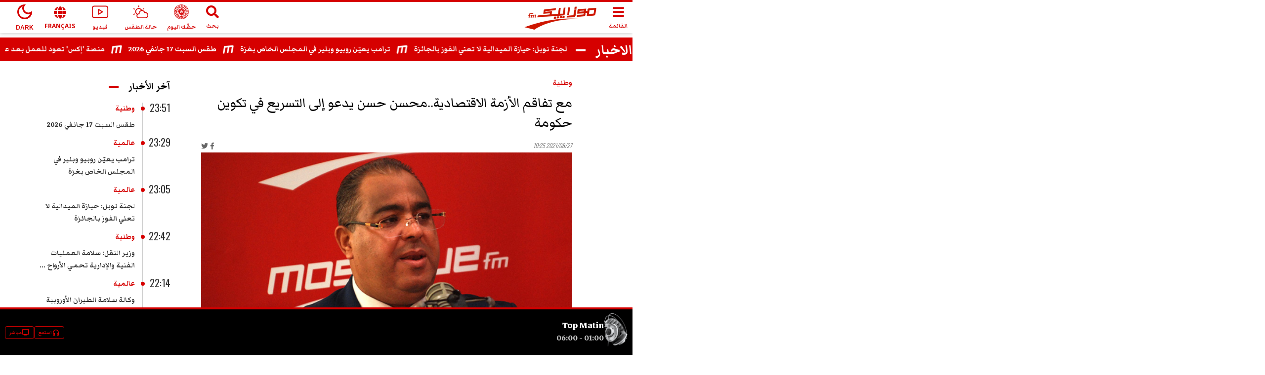

--- FILE ---
content_type: text/html; charset=utf-8
request_url: https://www.google.com/recaptcha/api2/aframe
body_size: 270
content:
<!DOCTYPE HTML><html><head><meta http-equiv="content-type" content="text/html; charset=UTF-8"></head><body><script nonce="vOPzXm09zK0oOqSN5IFzEQ">/** Anti-fraud and anti-abuse applications only. See google.com/recaptcha */ try{var clients={'sodar':'https://pagead2.googlesyndication.com/pagead/sodar?'};window.addEventListener("message",function(a){try{if(a.source===window.parent){var b=JSON.parse(a.data);var c=clients[b['id']];if(c){var d=document.createElement('img');d.src=c+b['params']+'&rc='+(localStorage.getItem("rc::a")?sessionStorage.getItem("rc::b"):"");window.document.body.appendChild(d);sessionStorage.setItem("rc::e",parseInt(sessionStorage.getItem("rc::e")||0)+1);localStorage.setItem("rc::h",'1768618424982');}}}catch(b){}});window.parent.postMessage("_grecaptcha_ready", "*");}catch(b){}</script></body></html>

--- FILE ---
content_type: application/javascript; charset=UTF-8
request_url: https://www.mosaiquefm.net/_next/static/chunks/webpack-f1aa729b6d14995c.js
body_size: 3361
content:
!function(){"use strict";var e,r,t,c,a,_,n,f,i,u,b,d,o={},p={};function __webpack_require__(e){var r=p[e];if(void 0!==r)return r.exports;var t=p[e]={id:e,loaded:!1,exports:{}},c=!0;try{o[e].call(t.exports,t,t.exports,__webpack_require__),c=!1}finally{c&&delete p[e]}return t.loaded=!0,t.exports}__webpack_require__.m=o,e=[],__webpack_require__.O=function(r,t,c,a){if(t){a=a||0;for(var _=e.length;_>0&&e[_-1][2]>a;_--)e[_]=e[_-1];e[_]=[t,c,a];return}for(var n=1/0,_=0;_<e.length;_++){for(var t=e[_][0],c=e[_][1],a=e[_][2],f=!0,i=0;i<t.length;i++)n>=a&&Object.keys(__webpack_require__.O).every(function(e){return __webpack_require__.O[e](t[i])})?t.splice(i--,1):(f=!1,a<n&&(n=a));if(f){e.splice(_--,1);var u=c()}}return u},__webpack_require__.n=function(e){var r=e&&e.__esModule?function(){return e.default}:function(){return e};return __webpack_require__.d(r,{a:r}),r},t=Object.getPrototypeOf?function(e){return Object.getPrototypeOf(e)}:function(e){return e.__proto__},__webpack_require__.t=function(e,c){if(1&c&&(e=this(e)),8&c||"object"==typeof e&&e&&(4&c&&e.__esModule||16&c&&"function"==typeof e.then))return e;var a=Object.create(null);__webpack_require__.r(a);var _={};r=r||[null,t({}),t([]),t(t)];for(var n=2&c&&e;"object"==typeof n&&!~r.indexOf(n);n=t(n))Object.getOwnPropertyNames(n).forEach(function(r){_[r]=function(){return e[r]}});return _.default=function(){return e},__webpack_require__.d(a,_),a},__webpack_require__.d=function(e,r){for(var t in r)__webpack_require__.o(r,t)&&!__webpack_require__.o(e,t)&&Object.defineProperty(e,t,{enumerable:!0,get:r[t]})},__webpack_require__.f={},__webpack_require__.e=function(e){return Promise.all(Object.keys(__webpack_require__.f).reduce(function(r,t){return __webpack_require__.f[t](e,r),r},[]))},__webpack_require__.u=function(e){return 4885===e?"static/chunks/75fc9c18-19578c7b07f53632.js":1136===e?"static/chunks/1136-04817d118adb79e3.js":6408===e?"static/chunks/6408-37a78bc1425c52ba.js":3432===e?"static/chunks/3432-d6e3c945c1645915.js":"static/chunks/"+(({2544:"d6e1aeb5",4577:"2b7b2d2a"})[e]||e)+"."+({12:"24539fc713169fdb",53:"5fbf5c2f0bf1c1c1",103:"eb27afde103ffd24",284:"56e8611498dc955f",318:"19cfb6f5061d9d83",407:"c55036fbf955b930",947:"8a622b2b7330797d",988:"c74fabec0fd51c7d",1074:"c593b9092f8e7403",1098:"b98bf0f8784b264f",1104:"dea8862f543874f6",1111:"8a9ab34f36648247",1319:"3d76c03276175ed4",1375:"eb9f55b8dd0c6d29",1393:"92f32809b4ab5b24",1404:"b8c59918da8978ac",1443:"fbe679afc1382434",1470:"1e59a759158dc277",1544:"3101e1840490cc01",1881:"880f91fc25537aba",2014:"d0e300054817285c",2036:"15b598f35a04fcc8",2282:"a61aceebb2c83f89",2315:"d74f6285c7efc2d4",2449:"9cbb54854926d94f",2544:"13ed4fbeff9270ff",2549:"c5a85081ce4633f7",2560:"4a475239badd15b5",2638:"aeed2b80c5aa312b",2667:"cae0f0c1f6dd8bf9",2809:"d9f693c27073aa2c",2853:"23764d2fba949ff0",3292:"70b358c0a3e7e2d7",3387:"3f3ade1e939f922b",3451:"b4b942958487ff0d",3456:"43d300b24e1e5dfb",3671:"7de3ce35529950ac",3787:"7d6bc8f72e2026a7",3963:"1de0b1916275f756",4033:"eaf2b30ce0f96fb4",4173:"d78a7c5e698e234e",4281:"7add24be33f6224e",4407:"776c7ac23f3eb23b",4523:"ff122085beabe29f",4577:"480f2bb5288541de",4645:"854f854d62708315",4899:"ed15c1301d24b028",5167:"40eb51cfb6bc5b33",5324:"8024491a2174d76c",5342:"67a2ac783df37df2",5378:"001875670cd67077",5511:"ebc183865493a2d0",5530:"4ed57c721684ab22",6057:"d45a7d30edc3e6aa",6121:"08bf4c7398955c24",6253:"e997495298b65c5a",6310:"7f054fe30a88d9f8",6319:"b7abed1cb405315a",6334:"e7d49459589e6be5",6381:"3d8189cf0d1f7099",6478:"d2d36fbaa1f53f0e",6520:"f08b792276cecb23",6525:"4d92464db7666af8",6583:"646081f900522c1e",6611:"7b7dfd74c3f63cd5",6865:"20e75efad8e2bd47",6870:"26aff517202c0fe5",6961:"caa0b3daccf6470a",7154:"15f37de62dea2d49",7209:"5abe798cb4355193",7419:"c7ee01a15574791c",7788:"0d8fce4218edd19d",7973:"96f64e8849bb09f3",8185:"f9c975aa40ce090b",8372:"c1dd902e6f2c8bad",8805:"f4161a7f3b1587c9",8841:"b8c3ed0af0072a27",8967:"f7615df3292a7c72",8992:"01f5c7ec9e9e8b34",9315:"084ebf1e55adf8c2",9560:"9ce7402c21a9e804",9779:"ae867790bcf008db",9809:"e0f0286b767ef888",9976:"e35396ae5cb2cce7"})[e]+".js"},__webpack_require__.miniCssF=function(e){return"static/css/"+({407:"69136a3ffde8bac2",1404:"4df78f2cd73d6b26",2315:"542aa0a8d82a41b8",2888:"6f67886d486c052f",3451:"b7fe1c3ced7eec1e",4645:"69136a3ffde8bac2",6121:"4df78f2cd73d6b26",6334:"9fad07539fd38e20",6520:"4df78f2cd73d6b26"})[e]+".css"},__webpack_require__.g=function(){if("object"==typeof globalThis)return globalThis;try{return this||Function("return this")()}catch(e){if("object"==typeof window)return window}}(),__webpack_require__.o=function(e,r){return Object.prototype.hasOwnProperty.call(e,r)},c={},a="_N_E:",__webpack_require__.l=function(e,r,t,_){if(c[e]){c[e].push(r);return}if(void 0!==t)for(var n,f,i=document.getElementsByTagName("script"),u=0;u<i.length;u++){var b=i[u];if(b.getAttribute("src")==e||b.getAttribute("data-webpack")==a+t){n=b;break}}n||(f=!0,(n=document.createElement("script")).charset="utf-8",n.timeout=120,__webpack_require__.nc&&n.setAttribute("nonce",__webpack_require__.nc),n.setAttribute("data-webpack",a+t),n.src=__webpack_require__.tu(e)),c[e]=[r];var onScriptComplete=function(r,t){n.onerror=n.onload=null,clearTimeout(d);var a=c[e];if(delete c[e],n.parentNode&&n.parentNode.removeChild(n),a&&a.forEach(function(e){return e(t)}),r)return r(t)},d=setTimeout(onScriptComplete.bind(null,void 0,{type:"timeout",target:n}),12e4);n.onerror=onScriptComplete.bind(null,n.onerror),n.onload=onScriptComplete.bind(null,n.onload),f&&document.head.appendChild(n)},__webpack_require__.r=function(e){"undefined"!=typeof Symbol&&Symbol.toStringTag&&Object.defineProperty(e,Symbol.toStringTag,{value:"Module"}),Object.defineProperty(e,"__esModule",{value:!0})},__webpack_require__.nmd=function(e){return e.paths=[],e.children||(e.children=[]),e},__webpack_require__.tt=function(){return void 0===_&&(_={createScriptURL:function(e){return e}},"undefined"!=typeof trustedTypes&&trustedTypes.createPolicy&&(_=trustedTypes.createPolicy("nextjs#bundler",_))),_},__webpack_require__.tu=function(e){return __webpack_require__.tt().createScriptURL(e)},__webpack_require__.p="/_next/",n=function(e,r,t,c){var a=document.createElement("link");return a.rel="stylesheet",a.type="text/css",a.onerror=a.onload=function(_){if(a.onerror=a.onload=null,"load"===_.type)t();else{var n=_&&("load"===_.type?"missing":_.type),f=_&&_.target&&_.target.href||r,i=Error("Loading CSS chunk "+e+" failed.\n("+f+")");i.code="CSS_CHUNK_LOAD_FAILED",i.type=n,i.request=f,a.parentNode.removeChild(a),c(i)}},a.href=r,document.head.appendChild(a),a},f=function(e,r){for(var t=document.getElementsByTagName("link"),c=0;c<t.length;c++){var a=t[c],_=a.getAttribute("data-href")||a.getAttribute("href");if("stylesheet"===a.rel&&(_===e||_===r))return a}for(var n=document.getElementsByTagName("style"),c=0;c<n.length;c++){var a=n[c],_=a.getAttribute("data-href");if(_===e||_===r)return a}},i={2272:0},__webpack_require__.f.miniCss=function(e,r){i[e]?r.push(i[e]):0!==i[e]&&({407:1,1404:1,2315:1,3451:1,4645:1,6121:1,6334:1,6520:1})[e]&&r.push(i[e]=new Promise(function(r,t){var c=__webpack_require__.miniCssF(e),a=__webpack_require__.p+c;if(f(c,a))return r();n(e,a,r,t)}).then(function(){i[e]=0},function(r){throw delete i[e],r}))},u={2272:0},__webpack_require__.f.j=function(e,r){var t=__webpack_require__.o(u,e)?u[e]:void 0;if(0!==t){if(t)r.push(t[2]);else if(/^(2272|3451)$/.test(e))u[e]=0;else{var c=new Promise(function(r,c){t=u[e]=[r,c]});r.push(t[2]=c);var a=__webpack_require__.p+__webpack_require__.u(e),_=Error();__webpack_require__.l(a,function(r){if(__webpack_require__.o(u,e)&&(0!==(t=u[e])&&(u[e]=void 0),t)){var c=r&&("load"===r.type?"missing":r.type),a=r&&r.target&&r.target.src;_.message="Loading chunk "+e+" failed.\n("+c+": "+a+")",_.name="ChunkLoadError",_.type=c,_.request=a,t[1](_)}},"chunk-"+e,e)}}},__webpack_require__.O.j=function(e){return 0===u[e]},b=function(e,r){var t,c,a=r[0],_=r[1],n=r[2],f=0;if(a.some(function(e){return 0!==u[e]})){for(t in _)__webpack_require__.o(_,t)&&(__webpack_require__.m[t]=_[t]);if(n)var i=n(__webpack_require__)}for(e&&e(r);f<a.length;f++)c=a[f],__webpack_require__.o(u,c)&&u[c]&&u[c][0](),u[c]=0;return __webpack_require__.O(i)},(d=self.webpackChunk_N_E=self.webpackChunk_N_E||[]).forEach(b.bind(null,0)),d.push=b.bind(null,d.push.bind(d))}();